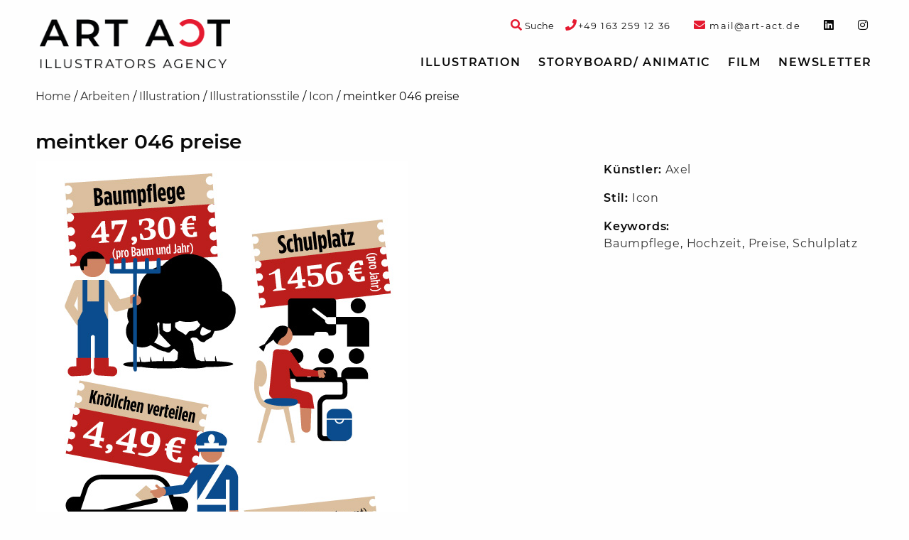

--- FILE ---
content_type: text/html; charset=UTF-8
request_url: https://art-act.de/arbeiten/meintker-046-preise/
body_size: 9378
content:
<!doctype html>

  <html class="no-js"  lang="de">

	<head>
		<script  src="https://art-act.de/wp-content/cache/minify/684c8.js?x43910"></script>

		
		<meta charset="utf-8">

		<!-- Force IE to use the latest rendering engine available -->
		<meta http-equiv="X-UA-Compatible" content="IE=edge">

		<!-- Mobile Meta -->
		<meta name="viewport" content="width=device-width, initial-scale=1.0">
		<meta class="foundation-mq">

		<!-- If Site Icon isn't set in customizer -->
					<!-- Icons & Favicons -->
			<link rel="icon" href="https://art-act.de/wp-content/themes/artact-2020/favicon.png?x43910">
			<link href="https://art-act.de/wp-content/themes/artact-2020/assets/images/apple-icon-touch.png?x43910" rel="apple-touch-icon" />
			<!--[if IE]>
				<link rel="shortcut icon" href="https://art-act.de/wp-content/themes/artact-2020/favicon.ico?x43910">
			<![endif]-->
			<meta name="msapplication-TileColor" content="#f01d4f">
			<meta name="msapplication-TileImage" content="https://art-act.de/wp-content/themes/artact-2020/assets/images/win8-tile-icon.png">
			<meta name="theme-color" content="#121212">
		
		<link rel="pingback" href="https://art-act.de/xmlrpc.php">

		<meta name='robots' content='index, follow, max-image-preview:large, max-snippet:-1, max-video-preview:-1' />

	<!-- This site is optimized with the Yoast SEO plugin v19.10 - https://yoast.com/wordpress/plugins/seo/ -->
	<title>meintker 046 preise &bull; Art Act</title>
	<link rel="canonical" href="https://art-act.de/arbeiten/meintker-046-preise/" />
	<meta property="og:locale" content="de_DE" />
	<meta property="og:type" content="article" />
	<meta property="og:title" content="meintker 046 preise &bull; Art Act" />
	<meta property="og:url" content="https://art-act.de/arbeiten/meintker-046-preise/" />
	<meta property="og:site_name" content="Art Act" />
	<meta property="article:publisher" content="https://www.instagram.com/artactillustration/" />
	<meta property="article:modified_time" content="2016-10-31T16:15:35+00:00" />
	<meta name="twitter:card" content="summary_large_image" />
	<script type="application/ld+json" class="yoast-schema-graph">{"@context":"https://schema.org","@graph":[{"@type":"WebPage","@id":"https://art-act.de/arbeiten/meintker-046-preise/","url":"https://art-act.de/arbeiten/meintker-046-preise/","name":"meintker 046 preise &bull; Art Act","isPartOf":{"@id":"https://art-act.de/#website"},"datePublished":"2016-06-06T09:43:32+00:00","dateModified":"2016-10-31T16:15:35+00:00","breadcrumb":{"@id":"https://art-act.de/arbeiten/meintker-046-preise/#breadcrumb"},"inLanguage":"de","potentialAction":[{"@type":"ReadAction","target":["https://art-act.de/arbeiten/meintker-046-preise/"]}]},{"@type":"BreadcrumbList","@id":"https://art-act.de/arbeiten/meintker-046-preise/#breadcrumb","itemListElement":[{"@type":"ListItem","position":1,"name":"Home","item":"https://art-act.de/"},{"@type":"ListItem","position":2,"name":"Arbeiten","item":"https://art-act.de/arbeiten/"},{"@type":"ListItem","position":3,"name":"Illustration","item":"https://art-act.de/illustration/"},{"@type":"ListItem","position":4,"name":"Illustrationsstile","item":"https://art-act.de/illustration/illustrationsstile/"},{"@type":"ListItem","position":5,"name":"Icon","item":"https://art-act.de/illustration/illustrationsstile/icon/"},{"@type":"ListItem","position":6,"name":"meintker 046 preise"}]},{"@type":"WebSite","@id":"https://art-act.de/#website","url":"https://art-act.de/","name":"Art Act","description":"","publisher":{"@id":"https://art-act.de/#organization"},"potentialAction":[{"@type":"SearchAction","target":{"@type":"EntryPoint","urlTemplate":"https://art-act.de/?s={search_term_string}"},"query-input":"required name=search_term_string"}],"inLanguage":"de"},{"@type":"Organization","@id":"https://art-act.de/#organization","name":"Art Act","url":"https://art-act.de/","logo":{"@type":"ImageObject","inLanguage":"de","@id":"https://art-act.de/#/schema/logo/image/","url":"https://art-act.de/wp-content/uploads/2025/03/ARTACT_Logo_4c.jpg","contentUrl":"https://art-act.de/wp-content/uploads/2025/03/ARTACT_Logo_4c.jpg","width":282,"height":73,"caption":"Art Act"},"image":{"@id":"https://art-act.de/#/schema/logo/image/"},"sameAs":["https://www.instagram.com/artactillustration","https://www.instagram.com/artactillustration/"]}]}</script>
	<!-- / Yoast SEO plugin. -->


<script type="text/javascript">
window._wpemojiSettings = {"baseUrl":"https:\/\/s.w.org\/images\/core\/emoji\/14.0.0\/72x72\/","ext":".png","svgUrl":"https:\/\/s.w.org\/images\/core\/emoji\/14.0.0\/svg\/","svgExt":".svg","source":{"concatemoji":"https:\/\/art-act.de\/wp-includes\/js\/wp-emoji-release.min.js?ver=6.1.9"}};
/*! This file is auto-generated */
!function(e,a,t){var n,r,o,i=a.createElement("canvas"),p=i.getContext&&i.getContext("2d");function s(e,t){var a=String.fromCharCode,e=(p.clearRect(0,0,i.width,i.height),p.fillText(a.apply(this,e),0,0),i.toDataURL());return p.clearRect(0,0,i.width,i.height),p.fillText(a.apply(this,t),0,0),e===i.toDataURL()}function c(e){var t=a.createElement("script");t.src=e,t.defer=t.type="text/javascript",a.getElementsByTagName("head")[0].appendChild(t)}for(o=Array("flag","emoji"),t.supports={everything:!0,everythingExceptFlag:!0},r=0;r<o.length;r++)t.supports[o[r]]=function(e){if(p&&p.fillText)switch(p.textBaseline="top",p.font="600 32px Arial",e){case"flag":return s([127987,65039,8205,9895,65039],[127987,65039,8203,9895,65039])?!1:!s([55356,56826,55356,56819],[55356,56826,8203,55356,56819])&&!s([55356,57332,56128,56423,56128,56418,56128,56421,56128,56430,56128,56423,56128,56447],[55356,57332,8203,56128,56423,8203,56128,56418,8203,56128,56421,8203,56128,56430,8203,56128,56423,8203,56128,56447]);case"emoji":return!s([129777,127995,8205,129778,127999],[129777,127995,8203,129778,127999])}return!1}(o[r]),t.supports.everything=t.supports.everything&&t.supports[o[r]],"flag"!==o[r]&&(t.supports.everythingExceptFlag=t.supports.everythingExceptFlag&&t.supports[o[r]]);t.supports.everythingExceptFlag=t.supports.everythingExceptFlag&&!t.supports.flag,t.DOMReady=!1,t.readyCallback=function(){t.DOMReady=!0},t.supports.everything||(n=function(){t.readyCallback()},a.addEventListener?(a.addEventListener("DOMContentLoaded",n,!1),e.addEventListener("load",n,!1)):(e.attachEvent("onload",n),a.attachEvent("onreadystatechange",function(){"complete"===a.readyState&&t.readyCallback()})),(e=t.source||{}).concatemoji?c(e.concatemoji):e.wpemoji&&e.twemoji&&(c(e.twemoji),c(e.wpemoji)))}(window,document,window._wpemojiSettings);
</script>
<style type="text/css">
img.wp-smiley,
img.emoji {
	display: inline !important;
	border: none !important;
	box-shadow: none !important;
	height: 1em !important;
	width: 1em !important;
	margin: 0 0.07em !important;
	vertical-align: -0.1em !important;
	background: none !important;
	padding: 0 !important;
}
</style>
	<link rel="stylesheet" href="https://art-act.de/wp-content/cache/minify/d7cb9.css?x43910" media="all" />


<style id='global-styles-inline-css' type='text/css'>
body{--wp--preset--color--black: #000000;--wp--preset--color--cyan-bluish-gray: #abb8c3;--wp--preset--color--white: #ffffff;--wp--preset--color--pale-pink: #f78da7;--wp--preset--color--vivid-red: #cf2e2e;--wp--preset--color--luminous-vivid-orange: #ff6900;--wp--preset--color--luminous-vivid-amber: #fcb900;--wp--preset--color--light-green-cyan: #7bdcb5;--wp--preset--color--vivid-green-cyan: #00d084;--wp--preset--color--pale-cyan-blue: #8ed1fc;--wp--preset--color--vivid-cyan-blue: #0693e3;--wp--preset--color--vivid-purple: #9b51e0;--wp--preset--gradient--vivid-cyan-blue-to-vivid-purple: linear-gradient(135deg,rgba(6,147,227,1) 0%,rgb(155,81,224) 100%);--wp--preset--gradient--light-green-cyan-to-vivid-green-cyan: linear-gradient(135deg,rgb(122,220,180) 0%,rgb(0,208,130) 100%);--wp--preset--gradient--luminous-vivid-amber-to-luminous-vivid-orange: linear-gradient(135deg,rgba(252,185,0,1) 0%,rgba(255,105,0,1) 100%);--wp--preset--gradient--luminous-vivid-orange-to-vivid-red: linear-gradient(135deg,rgba(255,105,0,1) 0%,rgb(207,46,46) 100%);--wp--preset--gradient--very-light-gray-to-cyan-bluish-gray: linear-gradient(135deg,rgb(238,238,238) 0%,rgb(169,184,195) 100%);--wp--preset--gradient--cool-to-warm-spectrum: linear-gradient(135deg,rgb(74,234,220) 0%,rgb(151,120,209) 20%,rgb(207,42,186) 40%,rgb(238,44,130) 60%,rgb(251,105,98) 80%,rgb(254,248,76) 100%);--wp--preset--gradient--blush-light-purple: linear-gradient(135deg,rgb(255,206,236) 0%,rgb(152,150,240) 100%);--wp--preset--gradient--blush-bordeaux: linear-gradient(135deg,rgb(254,205,165) 0%,rgb(254,45,45) 50%,rgb(107,0,62) 100%);--wp--preset--gradient--luminous-dusk: linear-gradient(135deg,rgb(255,203,112) 0%,rgb(199,81,192) 50%,rgb(65,88,208) 100%);--wp--preset--gradient--pale-ocean: linear-gradient(135deg,rgb(255,245,203) 0%,rgb(182,227,212) 50%,rgb(51,167,181) 100%);--wp--preset--gradient--electric-grass: linear-gradient(135deg,rgb(202,248,128) 0%,rgb(113,206,126) 100%);--wp--preset--gradient--midnight: linear-gradient(135deg,rgb(2,3,129) 0%,rgb(40,116,252) 100%);--wp--preset--duotone--dark-grayscale: url('#wp-duotone-dark-grayscale');--wp--preset--duotone--grayscale: url('#wp-duotone-grayscale');--wp--preset--duotone--purple-yellow: url('#wp-duotone-purple-yellow');--wp--preset--duotone--blue-red: url('#wp-duotone-blue-red');--wp--preset--duotone--midnight: url('#wp-duotone-midnight');--wp--preset--duotone--magenta-yellow: url('#wp-duotone-magenta-yellow');--wp--preset--duotone--purple-green: url('#wp-duotone-purple-green');--wp--preset--duotone--blue-orange: url('#wp-duotone-blue-orange');--wp--preset--font-size--small: 13px;--wp--preset--font-size--medium: 20px;--wp--preset--font-size--large: 36px;--wp--preset--font-size--x-large: 42px;--wp--preset--spacing--20: 0.44rem;--wp--preset--spacing--30: 0.67rem;--wp--preset--spacing--40: 1rem;--wp--preset--spacing--50: 1.5rem;--wp--preset--spacing--60: 2.25rem;--wp--preset--spacing--70: 3.38rem;--wp--preset--spacing--80: 5.06rem;}:where(.is-layout-flex){gap: 0.5em;}body .is-layout-flow > .alignleft{float: left;margin-inline-start: 0;margin-inline-end: 2em;}body .is-layout-flow > .alignright{float: right;margin-inline-start: 2em;margin-inline-end: 0;}body .is-layout-flow > .aligncenter{margin-left: auto !important;margin-right: auto !important;}body .is-layout-constrained > .alignleft{float: left;margin-inline-start: 0;margin-inline-end: 2em;}body .is-layout-constrained > .alignright{float: right;margin-inline-start: 2em;margin-inline-end: 0;}body .is-layout-constrained > .aligncenter{margin-left: auto !important;margin-right: auto !important;}body .is-layout-constrained > :where(:not(.alignleft):not(.alignright):not(.alignfull)){max-width: var(--wp--style--global--content-size);margin-left: auto !important;margin-right: auto !important;}body .is-layout-constrained > .alignwide{max-width: var(--wp--style--global--wide-size);}body .is-layout-flex{display: flex;}body .is-layout-flex{flex-wrap: wrap;align-items: center;}body .is-layout-flex > *{margin: 0;}:where(.wp-block-columns.is-layout-flex){gap: 2em;}.has-black-color{color: var(--wp--preset--color--black) !important;}.has-cyan-bluish-gray-color{color: var(--wp--preset--color--cyan-bluish-gray) !important;}.has-white-color{color: var(--wp--preset--color--white) !important;}.has-pale-pink-color{color: var(--wp--preset--color--pale-pink) !important;}.has-vivid-red-color{color: var(--wp--preset--color--vivid-red) !important;}.has-luminous-vivid-orange-color{color: var(--wp--preset--color--luminous-vivid-orange) !important;}.has-luminous-vivid-amber-color{color: var(--wp--preset--color--luminous-vivid-amber) !important;}.has-light-green-cyan-color{color: var(--wp--preset--color--light-green-cyan) !important;}.has-vivid-green-cyan-color{color: var(--wp--preset--color--vivid-green-cyan) !important;}.has-pale-cyan-blue-color{color: var(--wp--preset--color--pale-cyan-blue) !important;}.has-vivid-cyan-blue-color{color: var(--wp--preset--color--vivid-cyan-blue) !important;}.has-vivid-purple-color{color: var(--wp--preset--color--vivid-purple) !important;}.has-black-background-color{background-color: var(--wp--preset--color--black) !important;}.has-cyan-bluish-gray-background-color{background-color: var(--wp--preset--color--cyan-bluish-gray) !important;}.has-white-background-color{background-color: var(--wp--preset--color--white) !important;}.has-pale-pink-background-color{background-color: var(--wp--preset--color--pale-pink) !important;}.has-vivid-red-background-color{background-color: var(--wp--preset--color--vivid-red) !important;}.has-luminous-vivid-orange-background-color{background-color: var(--wp--preset--color--luminous-vivid-orange) !important;}.has-luminous-vivid-amber-background-color{background-color: var(--wp--preset--color--luminous-vivid-amber) !important;}.has-light-green-cyan-background-color{background-color: var(--wp--preset--color--light-green-cyan) !important;}.has-vivid-green-cyan-background-color{background-color: var(--wp--preset--color--vivid-green-cyan) !important;}.has-pale-cyan-blue-background-color{background-color: var(--wp--preset--color--pale-cyan-blue) !important;}.has-vivid-cyan-blue-background-color{background-color: var(--wp--preset--color--vivid-cyan-blue) !important;}.has-vivid-purple-background-color{background-color: var(--wp--preset--color--vivid-purple) !important;}.has-black-border-color{border-color: var(--wp--preset--color--black) !important;}.has-cyan-bluish-gray-border-color{border-color: var(--wp--preset--color--cyan-bluish-gray) !important;}.has-white-border-color{border-color: var(--wp--preset--color--white) !important;}.has-pale-pink-border-color{border-color: var(--wp--preset--color--pale-pink) !important;}.has-vivid-red-border-color{border-color: var(--wp--preset--color--vivid-red) !important;}.has-luminous-vivid-orange-border-color{border-color: var(--wp--preset--color--luminous-vivid-orange) !important;}.has-luminous-vivid-amber-border-color{border-color: var(--wp--preset--color--luminous-vivid-amber) !important;}.has-light-green-cyan-border-color{border-color: var(--wp--preset--color--light-green-cyan) !important;}.has-vivid-green-cyan-border-color{border-color: var(--wp--preset--color--vivid-green-cyan) !important;}.has-pale-cyan-blue-border-color{border-color: var(--wp--preset--color--pale-cyan-blue) !important;}.has-vivid-cyan-blue-border-color{border-color: var(--wp--preset--color--vivid-cyan-blue) !important;}.has-vivid-purple-border-color{border-color: var(--wp--preset--color--vivid-purple) !important;}.has-vivid-cyan-blue-to-vivid-purple-gradient-background{background: var(--wp--preset--gradient--vivid-cyan-blue-to-vivid-purple) !important;}.has-light-green-cyan-to-vivid-green-cyan-gradient-background{background: var(--wp--preset--gradient--light-green-cyan-to-vivid-green-cyan) !important;}.has-luminous-vivid-amber-to-luminous-vivid-orange-gradient-background{background: var(--wp--preset--gradient--luminous-vivid-amber-to-luminous-vivid-orange) !important;}.has-luminous-vivid-orange-to-vivid-red-gradient-background{background: var(--wp--preset--gradient--luminous-vivid-orange-to-vivid-red) !important;}.has-very-light-gray-to-cyan-bluish-gray-gradient-background{background: var(--wp--preset--gradient--very-light-gray-to-cyan-bluish-gray) !important;}.has-cool-to-warm-spectrum-gradient-background{background: var(--wp--preset--gradient--cool-to-warm-spectrum) !important;}.has-blush-light-purple-gradient-background{background: var(--wp--preset--gradient--blush-light-purple) !important;}.has-blush-bordeaux-gradient-background{background: var(--wp--preset--gradient--blush-bordeaux) !important;}.has-luminous-dusk-gradient-background{background: var(--wp--preset--gradient--luminous-dusk) !important;}.has-pale-ocean-gradient-background{background: var(--wp--preset--gradient--pale-ocean) !important;}.has-electric-grass-gradient-background{background: var(--wp--preset--gradient--electric-grass) !important;}.has-midnight-gradient-background{background: var(--wp--preset--gradient--midnight) !important;}.has-small-font-size{font-size: var(--wp--preset--font-size--small) !important;}.has-medium-font-size{font-size: var(--wp--preset--font-size--medium) !important;}.has-large-font-size{font-size: var(--wp--preset--font-size--large) !important;}.has-x-large-font-size{font-size: var(--wp--preset--font-size--x-large) !important;}
.wp-block-navigation a:where(:not(.wp-element-button)){color: inherit;}
:where(.wp-block-columns.is-layout-flex){gap: 2em;}
.wp-block-pullquote{font-size: 1.5em;line-height: 1.6;}
</style>
<link rel="stylesheet" href="https://art-act.de/wp-content/cache/minify/cbef9.css?x43910" media="all" />

<script  src="https://art-act.de/wp-content/cache/minify/818c0.js?x43910"></script>


<link rel='shortlink' href='https://art-act.de/?p=5590' />
<link rel="alternate" type="application/json+oembed" href="https://art-act.de/wp-json/oembed/1.0/embed?url=https%3A%2F%2Fart-act.de%2Farbeiten%2Fmeintker-046-preise%2F" />
<link rel="alternate" type="text/xml+oembed" href="https://art-act.de/wp-json/oembed/1.0/embed?url=https%3A%2F%2Fart-act.de%2Farbeiten%2Fmeintker-046-preise%2F&#038;format=xml" />
<meta name="google-site-verification" content="Y8HzEL6UvIn1hi2GZasQPM3or3_D1lvwZ7ES8WD1-mA" />
		<!-- Drop Google Analytics here -->
				<!-- end analytics -->
	  </head>

	<!-- Uncomment this line if using the Off-Canvas Menu -->

	<body class="arbeiten-template-default single single-arbeiten postid-5590 single-format-standard">

		<div class="off-canvas-wrapper">

			<div class="off-canvas-wrapper-inner" data-off-canvas-wrapper>

				<div class="off-canvas position-right" id="off-canvas" data-off-canvas data-position="right">
	<ul id="menu-topnav" class="vertical menu" data-accordion-menu><li id="menu-item-9136" class="menu-item menu-item-type-taxonomy menu-item-object-category current-arbeiten-ancestor menu-item-has-children menu-item-9136"><a href="https://art-act.de/illustration/">Illustration</a>
<ul class="vertical nested menu">
	<li id="menu-item-3525" class="menu-item menu-item-type-post_type_archive menu-item-object-kuenstler menu-item-3525"><a href="https://art-act.de/kuenstler/">Künstler</a></li>
	<li id="menu-item-6" class="menu-item menu-item-type-taxonomy menu-item-object-category current-arbeiten-ancestor menu-item-has-children menu-item-6"><a href="https://art-act.de/illustration/illustrationsstile/">Illustrationsstile</a>
	<ul class="vertical nested menu">
		<li id="menu-item-140" class="menu-item menu-item-type-taxonomy menu-item-object-category menu-item-140"><a href="https://art-act.de/illustration/illustrationsstile/3d-rendering/">3D-Rendering</a></li>
		<li id="menu-item-141" class="menu-item menu-item-type-taxonomy menu-item-object-category menu-item-141"><a href="https://art-act.de/illustration/illustrationsstile/a-la-roy-lichtenstein/">á la Roy Lichtenstein</a></li>
		<li id="menu-item-143" class="menu-item menu-item-type-taxonomy menu-item-object-category menu-item-143"><a href="https://art-act.de/illustration/illustrationsstile/aquarell/">Aquarell</a></li>
		<li id="menu-item-144" class="menu-item menu-item-type-taxonomy menu-item-object-category menu-item-144"><a href="https://art-act.de/illustration/illustrationsstile/charakterdesign/">Charakterdesign</a></li>
		<li id="menu-item-145" class="menu-item menu-item-type-taxonomy menu-item-object-category menu-item-145"><a href="https://art-act.de/illustration/illustrationsstile/collage/">Collage / 3D-Collagen</a></li>
		<li id="menu-item-146" class="menu-item menu-item-type-taxonomy menu-item-object-category menu-item-146"><a href="https://art-act.de/illustration/illustrationsstile/comic-cartoon/">Comic / Cartoon</a></li>
		<li id="menu-item-147" class="menu-item menu-item-type-taxonomy menu-item-object-category menu-item-147"><a href="https://art-act.de/illustration/illustrationsstile/composing/">Composing</a></li>
		<li id="menu-item-148" class="menu-item menu-item-type-taxonomy menu-item-object-category menu-item-148"><a href="https://art-act.de/illustration/illustrationsstile/editorial/">Editorial</a></li>
		<li id="menu-item-149" class="menu-item menu-item-type-taxonomy menu-item-object-category menu-item-149"><a href="https://art-act.de/film/erklaerfilme-animation/">Erklärfilme / Animation</a></li>
		<li id="menu-item-150" class="menu-item menu-item-type-taxonomy menu-item-object-category menu-item-150"><a href="https://art-act.de/illustration/illustrationsstile/fantasy/">Fantasy</a></li>
		<li id="menu-item-3331" class="menu-item menu-item-type-taxonomy menu-item-object-category menu-item-3331"><a href="https://art-act.de/illustration/illustrationsstile/flaechig-modern-vektorillustration/">Flat / Vektorillustration</a></li>
		<li id="menu-item-151" class="menu-item menu-item-type-taxonomy menu-item-object-category menu-item-151"><a href="https://art-act.de/illustration/illustrationsstile/fotorealismus/">Fotorealismus</a></li>
		<li id="menu-item-152" class="menu-item menu-item-type-taxonomy menu-item-object-category current-arbeiten-ancestor current-menu-parent current-arbeiten-parent menu-item-152"><a href="https://art-act.de/illustration/illustrationsstile/icon/">Icon</a></li>
		<li id="menu-item-6555" class="menu-item menu-item-type-taxonomy menu-item-object-category menu-item-6555"><a href="https://art-act.de/illustration/illustrationsstile/infografik/">Infografik</a></li>
		<li id="menu-item-153" class="menu-item menu-item-type-taxonomy menu-item-object-category menu-item-153"><a href="https://art-act.de/illustration/illustrationsstile/karikatur/">Karikatur</a></li>
		<li id="menu-item-154" class="menu-item menu-item-type-taxonomy menu-item-object-category menu-item-154"><a href="https://art-act.de/illustration/illustrationsstile/kinderbuch/">Kinderbuch</a></li>
		<li id="menu-item-155" class="menu-item menu-item-type-taxonomy menu-item-object-category menu-item-155"><a href="https://art-act.de/illustration/illustrationsstile/layout/">Layout</a></li>
		<li id="menu-item-3725" class="menu-item menu-item-type-taxonomy menu-item-object-category menu-item-3725"><a href="https://art-act.de/illustration/illustrationsstile/moderne-malerei/">Moderne Malerei</a></li>
		<li id="menu-item-157" class="menu-item menu-item-type-taxonomy menu-item-object-category menu-item-157"><a href="https://art-act.de/illustration/illustrationsstile/pastell-kreide-stift-tusche/">Pastell / Kreide / Tusche</a></li>
		<li id="menu-item-158" class="menu-item menu-item-type-taxonomy menu-item-object-category menu-item-158"><a href="https://art-act.de/illustration/illustrationsstile/realismus-altmeisterlich/">Realismus/ altmeisterlich</a></li>
		<li id="menu-item-159" class="menu-item menu-item-type-taxonomy menu-item-object-category menu-item-159"><a href="https://art-act.de/illustration/illustrationsstile/retro/">Retro</a></li>
		<li id="menu-item-6556" class="menu-item menu-item-type-taxonomy menu-item-object-category menu-item-6556"><a href="https://art-act.de/illustration/illustrationsstile/scherenschnitt-papercraft/">Papercut</a></li>
		<li id="menu-item-15323" class="menu-item menu-item-type-taxonomy menu-item-object-category menu-item-15323"><a href="https://art-act.de/illustration/illustrationsstile/schnellzeichner-live-zeichnen/">Schnellzeichner &#8211; Live zeichnen</a></li>
		<li id="menu-item-11146" class="menu-item menu-item-type-taxonomy menu-item-object-category menu-item-11146"><a href="https://art-act.de/illustration/illustrationsstile/tape-art/">Tape Art</a></li>
		<li id="menu-item-161" class="menu-item menu-item-type-taxonomy menu-item-object-category menu-item-161"><a href="https://art-act.de/illustration/illustrationsstile/wimmelbild/">Wimmelbild</a></li>
	</ul>
</li>
	<li id="menu-item-7" class="menu-item menu-item-type-taxonomy menu-item-object-category menu-item-has-children menu-item-7"><a href="https://art-act.de/illustration/illustrationsthemen/">Illustrationsthemen</a>
	<ul class="vertical nested menu">
		<li id="menu-item-162" class="menu-item menu-item-type-taxonomy menu-item-object-category menu-item-162"><a href="https://art-act.de/illustration/illustrationsthemen/architektur/">Architektur</a></li>
		<li id="menu-item-163" class="menu-item menu-item-type-taxonomy menu-item-object-category menu-item-163"><a href="https://art-act.de/illustration/illustrationsthemen/auto/">Auto</a></li>
		<li id="menu-item-164" class="menu-item menu-item-type-taxonomy menu-item-object-category menu-item-164"><a href="https://art-act.de/illustration/illustrationsthemen/beauty/">Beauty</a></li>
		<li id="menu-item-6557" class="menu-item menu-item-type-taxonomy menu-item-object-category menu-item-6557"><a href="https://art-act.de/illustration/illustrationsthemen/buchcover/">Buchcover</a></li>
		<li id="menu-item-165" class="menu-item menu-item-type-taxonomy menu-item-object-category menu-item-165"><a href="https://art-act.de/illustration/illustrationsthemen/event/">Event</a></li>
		<li id="menu-item-167" class="menu-item menu-item-type-taxonomy menu-item-object-category menu-item-167"><a href="https://art-act.de/illustration/illustrationsthemen/food/">Food</a></li>
		<li id="menu-item-3338" class="menu-item menu-item-type-taxonomy menu-item-object-category menu-item-3338"><a href="https://art-act.de/illustration/illustrationsthemen/frauenmagazin/">Frauenmagazin</a></li>
		<li id="menu-item-168" class="menu-item menu-item-type-taxonomy menu-item-object-category menu-item-168"><a href="https://art-act.de/illustration/illustrationsthemen/gymnastik/">Gymnastik</a></li>
		<li id="menu-item-172" class="menu-item menu-item-type-taxonomy menu-item-object-category menu-item-172"><a href="https://art-act.de/illustration/illustrationsthemen/kinder/">Kinder</a></li>
		<li id="menu-item-173" class="menu-item menu-item-type-taxonomy menu-item-object-category menu-item-173"><a href="https://art-act.de/illustration/illustrationsthemen/landkarten/">Landkarten</a></li>
		<li id="menu-item-175" class="menu-item menu-item-type-taxonomy menu-item-object-category menu-item-175"><a href="https://art-act.de/illustration/illustrationsthemen/logo-signet/">Logo / Signet</a></li>
		<li id="menu-item-177" class="menu-item menu-item-type-taxonomy menu-item-object-category menu-item-177"><a href="https://art-act.de/illustration/illustrationsthemen/med-illustration/">Medizinische Illustration</a></li>
		<li id="menu-item-178" class="menu-item menu-item-type-taxonomy menu-item-object-category menu-item-178"><a href="https://art-act.de/illustration/illustrationsthemen/mode-trachten/">Mode</a></li>
		<li id="menu-item-180" class="menu-item menu-item-type-taxonomy menu-item-object-category menu-item-180"><a href="https://art-act.de/illustration/illustrationsthemen/pin-up/">Pin-up</a></li>
		<li id="menu-item-181" class="menu-item menu-item-type-taxonomy menu-item-object-category menu-item-181"><a href="https://art-act.de/illustration/illustrationsthemen/portrait/">Portrait</a></li>
		<li id="menu-item-3353" class="menu-item menu-item-type-taxonomy menu-item-object-category menu-item-3353"><a href="https://art-act.de/illustration/illustrationsthemen/promis/">Promis</a></li>
		<li id="menu-item-182" class="menu-item menu-item-type-taxonomy menu-item-object-category menu-item-182"><a href="https://art-act.de/illustration/illustrationsthemen/schrift/">Schrift/ Typografie</a></li>
		<li id="menu-item-183" class="menu-item menu-item-type-taxonomy menu-item-object-category menu-item-183"><a href="https://art-act.de/illustration/illustrationsthemen/sifi-comic/">SiFi-Comic</a></li>
		<li id="menu-item-184" class="menu-item menu-item-type-taxonomy menu-item-object-category menu-item-184"><a href="https://art-act.de/illustration/illustrationsthemen/sport/">Sport</a></li>
		<li id="menu-item-186" class="menu-item menu-item-type-taxonomy menu-item-object-category menu-item-186"><a href="https://art-act.de/illustration/illustrationsthemen/tiere/">Tiere</a></li>
		<li id="menu-item-187" class="menu-item menu-item-type-taxonomy menu-item-object-category menu-item-187"><a href="https://art-act.de/illustration/illustrationsthemen/weihnachten/">Weihnachten</a></li>
		<li id="menu-item-3361" class="menu-item menu-item-type-taxonomy menu-item-object-category menu-item-3361"><a href="https://art-act.de/illustration/illustrationsthemen/winter/">Winter</a></li>
	</ul>
</li>
</ul>
</li>
<li id="menu-item-160" class="menu-item menu-item-type-taxonomy menu-item-object-category menu-item-160"><a href="https://art-act.de/storyboard-agentur/">Storyboard/ Animatic</a></li>
<li id="menu-item-9137" class="menu-item menu-item-type-taxonomy menu-item-object-category menu-item-has-children menu-item-9137"><a href="https://art-act.de/film/">Film</a>
<ul class="vertical nested menu">
	<li id="menu-item-9138" class="menu-item menu-item-type-taxonomy menu-item-object-category menu-item-9138"><a href="https://art-act.de/film/erklaerfilme-animation/">Erklärfilme / Animation</a></li>
</ul>
</li>
<li id="menu-item-5605" class="artaNewsletter menu-item menu-item-type-custom menu-item-object-custom menu-item-5605"><a href="#">Newsletter</a></li>
</ul>	</div>
				<div class="off-canvas-content" data-off-canvas-content>

					<header class="header" role="banner">
						<div class="top-bar-wrapper">
	<div class="top-bar" id="top-bar-menu">
		<div class="row collapse show-for-large">
			<div class="top-bar-left medium-4 large-3 column">
				<span class="header-logo"><a href="https://art-act.de" rel="nofollow"><span style="display:none;">Art Act</span><img src="https://art-act.de/wp-content/themes/artact-2020/assets/images/logo.png?x43910" alt="Art Act"/></a></span>
			</div>
			<div class="top-bar-right top-bar-widget-area medium-12 large-9 column">
				<ul id="top-bar-widgets" class="menu horizontal-medium top-bar-widgets" role="complementary">

	
		<li id="custom_html-2" class="widget_text menu-item widget_custom_html"><span class="hide">phone-link</span><div class="textwidget custom-html-widget"><a href="tel://+491632591236"><i class="fa fa-phone text-color-artact-red" aria-hidden="true"></i><span class="font-size-small">+49&nbsp;163&nbsp;259&nbsp;12&nbsp;36</span></a></div></li><li id="custom_html-3" class="widget_text menu-item widget_custom_html"><span class="hide">mail-link</span><div class="textwidget custom-html-widget"><a href="mailto:mail@art-act.de"><i class="fa fa-envelope text-color-artact-red" aria-hidden="true"></i><span class="font-size-small">&nbsp;mail@art-act.de</span></a></div></li><li id="custom_html-4" class="widget_text menu-item widget_custom_html"><span class="hide">linkedin</span><div class="textwidget custom-html-widget"><a target="_blank" rel="noopener noreferrer" href="https://www.linkedin.com/in/eva-witt-braedt-a3b9293b/"><i class="fab fa-linkedin"></i></a></div></li><li id="custom_html-5" class="widget_text menu-item widget_custom_html"><span class="hide">instagram</span><div class="textwidget custom-html-widget"><a target="_blank" rel="noopener noreferrer" href="https://www.instagram.com/artactillustration/"><i class="fab fa-instagram"></i></a></div></li>
	
</ul>				<div class="top-search">
					<a class="top-search-toggle" data-open="header-search-form">
						<i class="fa fa-search text-color-artact-red" aria-hidden="true"></i>
						<span class="font-size-small">Suche</span>
					</a>
					<div class="reveal header-search-form" id="header-search-form" data-reveal>
						<button class="close-button" data-close aria-label="Close modal" type="button">
  <span aria-hidden="true">&times;</span>
</button>
						<form role="search" method="get" class="search-form" action="https://art-act.de/">
	<div class="input-group">
		<input type="search" class="input-group-field search-field" value="" name="s" title="Suche nach:" />
		<div class="input-group-button">
			<input type="submit" class="search-submit button" value="Suche" />
		</div>
	</div>
</form>					</div>
				</div>
			</div>
			<div class="top-bar-right top-bar-menu medium-12 large-9 column">
				<ul id="menu-topnav-1" class="vertical medium-horizontal menu" data-responsive-menu="accordion medium-dropdown"><li class="menu-item menu-item-type-taxonomy menu-item-object-category current-arbeiten-ancestor menu-item-has-children menu-item-9136"><a href="https://art-act.de/illustration/">Illustration</a>
<ul class="menu">
	<li class="menu-item menu-item-type-post_type_archive menu-item-object-kuenstler menu-item-3525"><a href="https://art-act.de/kuenstler/">Künstler</a></li>
	<li class="menu-item menu-item-type-taxonomy menu-item-object-category current-arbeiten-ancestor menu-item-has-children menu-item-6"><a href="https://art-act.de/illustration/illustrationsstile/">Illustrationsstile</a>
	<ul class="menu">
		<li class="menu-item menu-item-type-taxonomy menu-item-object-category menu-item-140"><a href="https://art-act.de/illustration/illustrationsstile/3d-rendering/">3D-Rendering</a></li>
		<li class="menu-item menu-item-type-taxonomy menu-item-object-category menu-item-141"><a href="https://art-act.de/illustration/illustrationsstile/a-la-roy-lichtenstein/">á la Roy Lichtenstein</a></li>
		<li class="menu-item menu-item-type-taxonomy menu-item-object-category menu-item-143"><a href="https://art-act.de/illustration/illustrationsstile/aquarell/">Aquarell</a></li>
		<li class="menu-item menu-item-type-taxonomy menu-item-object-category menu-item-144"><a href="https://art-act.de/illustration/illustrationsstile/charakterdesign/">Charakterdesign</a></li>
		<li class="menu-item menu-item-type-taxonomy menu-item-object-category menu-item-145"><a href="https://art-act.de/illustration/illustrationsstile/collage/">Collage / 3D-Collagen</a></li>
		<li class="menu-item menu-item-type-taxonomy menu-item-object-category menu-item-146"><a href="https://art-act.de/illustration/illustrationsstile/comic-cartoon/">Comic / Cartoon</a></li>
		<li class="menu-item menu-item-type-taxonomy menu-item-object-category menu-item-147"><a href="https://art-act.de/illustration/illustrationsstile/composing/">Composing</a></li>
		<li class="menu-item menu-item-type-taxonomy menu-item-object-category menu-item-148"><a href="https://art-act.de/illustration/illustrationsstile/editorial/">Editorial</a></li>
		<li class="menu-item menu-item-type-taxonomy menu-item-object-category menu-item-149"><a href="https://art-act.de/film/erklaerfilme-animation/">Erklärfilme / Animation</a></li>
		<li class="menu-item menu-item-type-taxonomy menu-item-object-category menu-item-150"><a href="https://art-act.de/illustration/illustrationsstile/fantasy/">Fantasy</a></li>
		<li class="menu-item menu-item-type-taxonomy menu-item-object-category menu-item-3331"><a href="https://art-act.de/illustration/illustrationsstile/flaechig-modern-vektorillustration/">Flat / Vektorillustration</a></li>
		<li class="menu-item menu-item-type-taxonomy menu-item-object-category menu-item-151"><a href="https://art-act.de/illustration/illustrationsstile/fotorealismus/">Fotorealismus</a></li>
		<li class="menu-item menu-item-type-taxonomy menu-item-object-category current-arbeiten-ancestor current-menu-parent current-arbeiten-parent menu-item-152"><a href="https://art-act.de/illustration/illustrationsstile/icon/">Icon</a></li>
		<li class="menu-item menu-item-type-taxonomy menu-item-object-category menu-item-6555"><a href="https://art-act.de/illustration/illustrationsstile/infografik/">Infografik</a></li>
		<li class="menu-item menu-item-type-taxonomy menu-item-object-category menu-item-153"><a href="https://art-act.de/illustration/illustrationsstile/karikatur/">Karikatur</a></li>
		<li class="menu-item menu-item-type-taxonomy menu-item-object-category menu-item-154"><a href="https://art-act.de/illustration/illustrationsstile/kinderbuch/">Kinderbuch</a></li>
		<li class="menu-item menu-item-type-taxonomy menu-item-object-category menu-item-155"><a href="https://art-act.de/illustration/illustrationsstile/layout/">Layout</a></li>
		<li class="menu-item menu-item-type-taxonomy menu-item-object-category menu-item-3725"><a href="https://art-act.de/illustration/illustrationsstile/moderne-malerei/">Moderne Malerei</a></li>
		<li class="menu-item menu-item-type-taxonomy menu-item-object-category menu-item-157"><a href="https://art-act.de/illustration/illustrationsstile/pastell-kreide-stift-tusche/">Pastell / Kreide / Tusche</a></li>
		<li class="menu-item menu-item-type-taxonomy menu-item-object-category menu-item-158"><a href="https://art-act.de/illustration/illustrationsstile/realismus-altmeisterlich/">Realismus/ altmeisterlich</a></li>
		<li class="menu-item menu-item-type-taxonomy menu-item-object-category menu-item-159"><a href="https://art-act.de/illustration/illustrationsstile/retro/">Retro</a></li>
		<li class="menu-item menu-item-type-taxonomy menu-item-object-category menu-item-6556"><a href="https://art-act.de/illustration/illustrationsstile/scherenschnitt-papercraft/">Papercut</a></li>
		<li class="menu-item menu-item-type-taxonomy menu-item-object-category menu-item-15323"><a href="https://art-act.de/illustration/illustrationsstile/schnellzeichner-live-zeichnen/">Schnellzeichner &#8211; Live zeichnen</a></li>
		<li class="menu-item menu-item-type-taxonomy menu-item-object-category menu-item-11146"><a href="https://art-act.de/illustration/illustrationsstile/tape-art/">Tape Art</a></li>
		<li class="menu-item menu-item-type-taxonomy menu-item-object-category menu-item-161"><a href="https://art-act.de/illustration/illustrationsstile/wimmelbild/">Wimmelbild</a></li>
	</ul>
</li>
	<li class="menu-item menu-item-type-taxonomy menu-item-object-category menu-item-has-children menu-item-7"><a href="https://art-act.de/illustration/illustrationsthemen/">Illustrationsthemen</a>
	<ul class="menu">
		<li class="menu-item menu-item-type-taxonomy menu-item-object-category menu-item-162"><a href="https://art-act.de/illustration/illustrationsthemen/architektur/">Architektur</a></li>
		<li class="menu-item menu-item-type-taxonomy menu-item-object-category menu-item-163"><a href="https://art-act.de/illustration/illustrationsthemen/auto/">Auto</a></li>
		<li class="menu-item menu-item-type-taxonomy menu-item-object-category menu-item-164"><a href="https://art-act.de/illustration/illustrationsthemen/beauty/">Beauty</a></li>
		<li class="menu-item menu-item-type-taxonomy menu-item-object-category menu-item-6557"><a href="https://art-act.de/illustration/illustrationsthemen/buchcover/">Buchcover</a></li>
		<li class="menu-item menu-item-type-taxonomy menu-item-object-category menu-item-165"><a href="https://art-act.de/illustration/illustrationsthemen/event/">Event</a></li>
		<li class="menu-item menu-item-type-taxonomy menu-item-object-category menu-item-167"><a href="https://art-act.de/illustration/illustrationsthemen/food/">Food</a></li>
		<li class="menu-item menu-item-type-taxonomy menu-item-object-category menu-item-3338"><a href="https://art-act.de/illustration/illustrationsthemen/frauenmagazin/">Frauenmagazin</a></li>
		<li class="menu-item menu-item-type-taxonomy menu-item-object-category menu-item-168"><a href="https://art-act.de/illustration/illustrationsthemen/gymnastik/">Gymnastik</a></li>
		<li class="menu-item menu-item-type-taxonomy menu-item-object-category menu-item-172"><a href="https://art-act.de/illustration/illustrationsthemen/kinder/">Kinder</a></li>
		<li class="menu-item menu-item-type-taxonomy menu-item-object-category menu-item-173"><a href="https://art-act.de/illustration/illustrationsthemen/landkarten/">Landkarten</a></li>
		<li class="menu-item menu-item-type-taxonomy menu-item-object-category menu-item-175"><a href="https://art-act.de/illustration/illustrationsthemen/logo-signet/">Logo / Signet</a></li>
		<li class="menu-item menu-item-type-taxonomy menu-item-object-category menu-item-177"><a href="https://art-act.de/illustration/illustrationsthemen/med-illustration/">Medizinische Illustration</a></li>
		<li class="menu-item menu-item-type-taxonomy menu-item-object-category menu-item-178"><a href="https://art-act.de/illustration/illustrationsthemen/mode-trachten/">Mode</a></li>
		<li class="menu-item menu-item-type-taxonomy menu-item-object-category menu-item-180"><a href="https://art-act.de/illustration/illustrationsthemen/pin-up/">Pin-up</a></li>
		<li class="menu-item menu-item-type-taxonomy menu-item-object-category menu-item-181"><a href="https://art-act.de/illustration/illustrationsthemen/portrait/">Portrait</a></li>
		<li class="menu-item menu-item-type-taxonomy menu-item-object-category menu-item-3353"><a href="https://art-act.de/illustration/illustrationsthemen/promis/">Promis</a></li>
		<li class="menu-item menu-item-type-taxonomy menu-item-object-category menu-item-182"><a href="https://art-act.de/illustration/illustrationsthemen/schrift/">Schrift/ Typografie</a></li>
		<li class="menu-item menu-item-type-taxonomy menu-item-object-category menu-item-183"><a href="https://art-act.de/illustration/illustrationsthemen/sifi-comic/">SiFi-Comic</a></li>
		<li class="menu-item menu-item-type-taxonomy menu-item-object-category menu-item-184"><a href="https://art-act.de/illustration/illustrationsthemen/sport/">Sport</a></li>
		<li class="menu-item menu-item-type-taxonomy menu-item-object-category menu-item-186"><a href="https://art-act.de/illustration/illustrationsthemen/tiere/">Tiere</a></li>
		<li class="menu-item menu-item-type-taxonomy menu-item-object-category menu-item-187"><a href="https://art-act.de/illustration/illustrationsthemen/weihnachten/">Weihnachten</a></li>
		<li class="menu-item menu-item-type-taxonomy menu-item-object-category menu-item-3361"><a href="https://art-act.de/illustration/illustrationsthemen/winter/">Winter</a></li>
	</ul>
</li>
</ul>
</li>
<li class="menu-item menu-item-type-taxonomy menu-item-object-category menu-item-160"><a href="https://art-act.de/storyboard-agentur/">Storyboard/ Animatic</a></li>
<li class="menu-item menu-item-type-taxonomy menu-item-object-category menu-item-has-children menu-item-9137"><a href="https://art-act.de/film/">Film</a>
<ul class="menu">
	<li class="menu-item menu-item-type-taxonomy menu-item-object-category menu-item-9138"><a href="https://art-act.de/film/erklaerfilme-animation/">Erklärfilme / Animation</a></li>
</ul>
</li>
<li class="artaNewsletter menu-item menu-item-type-custom menu-item-object-custom menu-item-5605"><a href="#">Newsletter</a></li>
</ul>							</div>
		</div>
		<div class="row collapse hide-for-large">
			<div class="top-bar-small top-bar-widget-area small-12 column">
				<ul id="top-bar-small-widgets" class="menu horizontal-medium top-bar-small-widgets float-right" role="complementary">

	
		<li id="custom_html-8" class="widget_text menu-item margin-right-1 widget_custom_html"><span class="hide">phone-link</span><div class="textwidget custom-html-widget"><a href="tel://+4989336011"><i class="fa fa-phone text-color-artact-red" aria-hidden="true"></i><span class="font-size-small">+49&nbsp;89&nbsp;33&nbsp;60&nbsp;11</span></a></div></li><li id="custom_html-7" class="widget_text menu-item margin-right-1 widget_custom_html"><span class="hide">mail-link</span><div class="textwidget custom-html-widget"><a href="mailto:mail@art-act.de"><i class="fa fa-envelope text-color-artact-red" aria-hidden="true"></i><span class="font-size-small">&nbsp;mail@art-act.de</span></a></div></li>
	
</ul>			</div>
			<div class="small-5 column">
				<a href="https://art-act.de" rel="nofollow"><span style="display:none;">Art Act</span><img src="https://art-act.de/wp-content/themes/artact-2020/assets/images/logo.png?x43910" alt="Art Act"/></a>
			</div>
			<div class="small-4 column">
				<ul class="menu float-right">
					<li><a data-toggle="off-canvas"><i class="fas fa-bars"></i></a></li>
				</ul>
			</div>
		</div>
	</div>
</div>					</header>
					<div class="row hide-for-small-only"><div class="columns"><p><span><span><a href="https://art-act.de/">Home</a> / <span><a href="https://art-act.de/arbeiten/">Arbeiten</a> / <span><a href="https://art-act.de/illustration/">Illustration</a> / <span><a href="https://art-act.de/illustration/illustrationsstile/">Illustrationsstile</a> / <span><a href="https://art-act.de/illustration/illustrationsstile/icon/">Icon</a> / <span class="breadcrumb_last" aria-current="page">meintker 046 preise</span></span></span></span></span></span></span></p></div></div>
<div id="content">

	<div id="inner-content" class="row">

		<main id="main" class="columns" role="main">

			
				<article id="post-5590" class="post-5590 arbeiten type-arbeiten status-publish format-standard hentry category-icon tag-baumpflege tag-hochzeit tag-preise tag-schulplatz wp-sticky" role="article" itemscope itemtype="http://schema.org/BlogPosting">

	<header class="article-header">
		<h1 class="entry-title single-title" itemprop="headline">meintker 046 preise</h1>
	</header>

	<section class="entry-content" itemprop="articleBody">
		<div class="row" data-equalizer>
			<div class="small-12 medium-8 column" data-equalizer-watch>
				<img src="https://art-act.de/wp-content/uploads/2016/06/Grafik-Preise.jpg?x43910" style="width:524px;" alt=""/>			</div>
			<div class="small-12 medium-4 column arta_arbeiten_specs" data-equalizer-watch>
				<p><strong>Künstler:</strong> <a href="https://art-act.de/kuenstler/axel/">Axel</a></p><p><strong>Stil:</strong> <a href="https://art-act.de/illustration/illustrationsstile/icon/">Icon</a></p><p><strong>Keywords:</strong><br/><a href="https://art-act.de/tag/baumpflege/" rel="tag">Baumpflege</a>, <a href="https://art-act.de/tag/hochzeit/" rel="tag">Hochzeit</a>, <a href="https://art-act.de/tag/preise/" rel="tag">Preise</a>, <a href="https://art-act.de/tag/schulplatz/" rel="tag">Schulplatz</a></p>			</div>
		</div>
	</section>

	
</article>
			
		</main> <!-- end #main -->

		<div id="sidebar1" class="sidebar large-4 medium-4 columns" role="complementary">

	
</div>
	</div> <!-- end #inner-content -->

</div> <!-- end #content -->

					<footer class="footer" role="contentinfo">
						<div id="inner-footer">
							<div class="row">
								<div class="column small-12 grid-container">
									<div class="grid-x grid-margin-x grid-padding-x">
										
<!-- This content shows up if there are no widgets defined in the backend. -->
					
<!-- <div class="alert help">
	<p></p>
</div> -->

									</div>
									
								</div>
															</div>
							<div class="row">
								<div class="column small-12 footer-bar">
									<nav class="inner-footer-bar" role="navigation">
										<ul id="menu-footernav" class="menu"><li id="menu-item-90" class="menu-item menu-item-type-post_type menu-item-object-page menu-item-90"><a href="https://art-act.de/art-act-agb-film/">ART ACT-AGB Film</a></li>
<li id="menu-item-89" class="menu-item menu-item-type-post_type menu-item-object-page menu-item-89"><a href="https://art-act.de/datenschutz/">Datenschutz</a></li>
<li id="menu-item-23" class="menu-item menu-item-type-post_type menu-item-object-page menu-item-23"><a href="https://art-act.de/impressum/">Impressum</a></li>
</ul>									</nav>
								</div>
							</div>
						</div>
					</footer> <!-- end .footer -->
					<div class="xlarge reveal" id="artaArbeitenDialog" data-reveal>
						<div class="content"></div>
						<button class="close-button" data-close aria-label="schliessen" type="button"><span aria-hidden="true">&times;</span></button>
					</div>
				</div>  <!-- end .main-content -->
			</div> <!-- end .off-canvas-wrapper-inner -->
		</div> <!-- end .off-canvas-wrapper -->



				<div id="nakamiNewsletter" class="large reveal" data-reveal aria-hidden="true" role="dialog">
			<h2>Registrieren Sie sich jetzt für unseren Newsletter!</h2>
			<div id="nakamiNewsletterInfo"></div>
			<form action="https://art-act.us13.list-manage.com/subscribe/post?u=e2e49f18a3f8e77cab7ebf45d&amp;id=0e3d482171" method="post" class="nakamiNewsletterHideForSubmit" name="mc-embedded-subscribe-form" target="_blank" novalidate data-abide="ajax" onsubmit="return false;">

				<!--<p class="nakamiNewsletterHideForSubmit"></p>--><!-- hier könnte ein Infotext stehen -->

				<div class="mc-field-group">
					<label for="mce-GENDER">Anrede </label>
					<select name="GENDER">
						<option selected="">Frau</option>
						<option>Herr</option>
					</select>
				</div>

				<div class="mc-field-group">
					<label for="mce-FNAME">Vorname </label>
					<input type="text" value="" name="FNAME" class="" id="mce-FNAME" />
				</div>

				<div class="mc-field-group">
					<label for="mce-LNAME">Nachname </label>
					<input type="text" value="" name="LNAME" class="" id="mce-LNAME" />
				</div>

				<div class="mc-field-group">
					<label for="mce-EMAIL">E-Mail-Adresse  <span class="asterisk">*</span></label>
					<input type="email" value="" name="EMAIL" class="required email" id="mce-EMAIL" required pattern="email" />
					<span class="form-error">Bitte eine gültige E-Mail-Adresse angeben.</span>
				</div>

				<div><input type="submit" value="Registrieren" name="subscribe" id="mc-embedded-subscribe" class="button"></div>
			</form>

			<p id="nakamiNewsletterWait" class="text-align-center">
				Bitte warten, Ihre Daten werden gespeichert.
			</p>

			<button class="close-button" data-close aria-label="schliessen" type="button"><span aria-hidden="true">&times;</span></button>
		</div>


		

<script  src="https://art-act.de/wp-content/cache/minify/94ce0.js?x43910"></script>

		 <!--<script data-dojo-config="async: 1"
            src="//ajax.googleapis.com/ajax/libs/dojo/1.10.4/dojo/dojo.js"></script>
		<script type=”text/javascript” src=”//s3.amazonaws.com/downloads.mailchimp.com/js/signup-forms/popup/embed.js” data-dojo-config=”usePlainJson: true, isDebug: false”></script>-->
		<script>
			
			/*require.onError = function( err ){
			};*/
		
			//$(document).ready(function(){
				$(".artaNewsletter").on("click", function(){
					showMailingPopUp();
				});
			//});
			
			function showMailingPopUp() {
			
				/*require(
					["mojo/signup-forms/Loader"],
					function(L) {
						L.start({"baseUrl":"mc.us13.list-manage.com","uuid":"e2e49f18a3f8e77cab7ebf45d","lid":"0e3d482171"})
					});
				document.cookie = 'MCPopupClosed=;path=/;expires=Thu, 01 Jan 1970 00:00:00 UTC;';
				document.cookie = 'MCPopupSubscribed=;path=/;expires=Thu, 01 Jan 1970 00:00:00 UTC;';*/
				window.open("http://eepurl.com/bXM4rz", 'Newsletter Anmeldung', "width=600,height=600,status=yes,scrollbars=yes,resizable=yes");
			}
		</script>
		
	
	</body>
</html> <!-- end page -->
<!--
Performance optimized by W3 Total Cache. Learn more: https://www.boldgrid.com/w3-total-cache/

Page Caching using Disk: Enhanced 
Minified using Disk

Served from: art-act.de @ 2026-01-18 07:43:30 by W3 Total Cache
-->